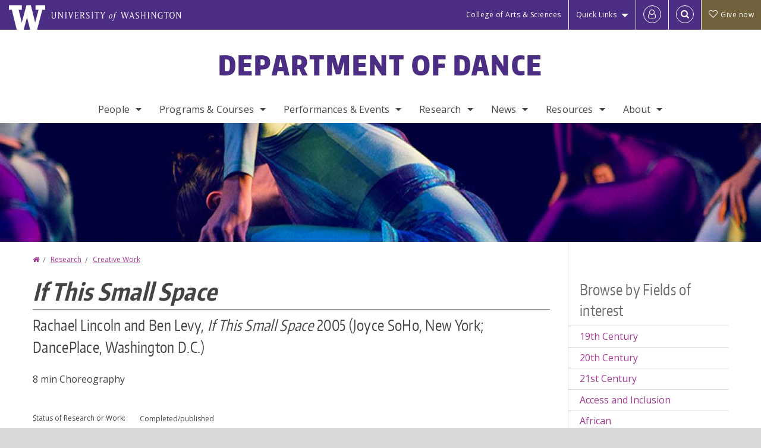

--- FILE ---
content_type: text/html; charset=UTF-8
request_url: https://dance.washington.edu/research/creative-work/if-small-space
body_size: 52589
content:
<!DOCTYPE html>
<html lang="en" dir="ltr">
  <head>
    <meta charset="utf-8" />
<script async src="https://www.googletagmanager.com/gtag/js?id=UA-25223004-23"></script>
<script>window.dataLayer = window.dataLayer || [];function gtag(){dataLayer.push(arguments)};gtag("js", new Date());gtag("set", "developer_id.dMDhkMT", true);gtag("config", "UA-25223004-23", {"groups":"default","anonymize_ip":true,"page_placeholder":"PLACEHOLDER_page_path","allow_ad_personalization_signals":false});gtag("config", "G-9M4EEQ4HJK", {"groups":"default","page_placeholder":"PLACEHOLDER_page_location","allow_ad_personalization_signals":false});gtag("config", "G-SHNBKYT066", {"groups":"default","page_placeholder":"PLACEHOLDER_page_location","allow_ad_personalization_signals":false});</script>
<meta name="description" content="8 min Choreography" />
<link rel="canonical" href="https://dance.washington.edu/research/creative-work/if-small-space" />
<meta name="Generator" content="Drupal 10 (https://www.drupal.org)" />
<meta name="MobileOptimized" content="width" />
<meta name="HandheldFriendly" content="true" />
<meta name="viewport" content="width=device-width, initial-scale=1.0" />
<meta content="ie=edge, chrome=1" http-equiv="x-ua-compatible" />
<meta http-equiv="ImageToolbar" content="false" />
<link rel="icon" href="/themes/custom/uwflorin_foundation/favicon.ico" type="image/vnd.microsoft.icon" />
<script>window.a2a_config=window.a2a_config||{};a2a_config.callbacks=[];a2a_config.overlays=[];a2a_config.templates={};a2a_config.no_3p = 1;</script>

    <title>If This Small Space | Department of Dance | University of Washington</title>
    <link rel="stylesheet" media="all" href="/sites/dance/files/css/css_s1948JZ63qdMNi7HuoEsb1iX1dkQ4drVScMGS-2WfIg.css?delta=0&amp;language=en&amp;theme=uwflorin_foundation&amp;include=eJw1jEsOwzAIBS-EzJEqHHBqFUNl43xu36hKNqOZxXvEHE52It2SSncLWEjFmDo-kuItTWBx9Z79QJZCUwPkCK32Qe7zS5ruhHGOkIaZhsDcyzWq9io-r6uobriqZ1LYquwD_0zNear8ACIlONQ" />
<link rel="stylesheet" media="all" href="/sites/dance/files/css/css_tOF1l8YTehexOSaHJuCWYqtVZg47JyZhQ42PrQTp3TU.css?delta=1&amp;language=en&amp;theme=uwflorin_foundation&amp;include=eJw1jEsOwzAIBS-EzJEqHHBqFUNl43xu36hKNqOZxXvEHE52It2SSncLWEjFmDo-kuItTWBx9Z79QJZCUwPkCK32Qe7zS5ruhHGOkIaZhsDcyzWq9io-r6uobriqZ1LYquwD_0zNear8ACIlONQ" />
<link rel="stylesheet" media="print" href="/sites/dance/files/css/css_sniyp9JVJqdmuT2Kfq85v-yhq0hs5sm3XC4l5Pi9Mzo.css?delta=2&amp;language=en&amp;theme=uwflorin_foundation&amp;include=eJw1jEsOwzAIBS-EzJEqHHBqFUNl43xu36hKNqOZxXvEHE52It2SSncLWEjFmDo-kuItTWBx9Z79QJZCUwPkCK32Qe7zS5ruhHGOkIaZhsDcyzWq9io-r6uobriqZ1LYquwD_0zNear8ACIlONQ" />
<link rel="stylesheet" media="all" href="/sites/dance/files/css/css_ToEOTAiFxdSr-BC0Z5x7S4eHd13nyCfp04H3RfdiLMk.css?delta=3&amp;language=en&amp;theme=uwflorin_foundation&amp;include=eJw1jEsOwzAIBS-EzJEqHHBqFUNl43xu36hKNqOZxXvEHE52It2SSncLWEjFmDo-kuItTWBx9Z79QJZCUwPkCK32Qe7zS5ruhHGOkIaZhsDcyzWq9io-r6uobriqZ1LYquwD_0zNear8ACIlONQ" />

    <script src="/core/assets/vendor/modernizr/modernizr.min.js?v=3.11.7"></script>

    <script type="application/ld+json">
      {
        "@context" : "https://schema.org",
        "@type" : "WebSite",
        "name" : "Department of Dance",
        "url" : "https://dance.washington.edu/"
      }
    </script>
  </head>
  <body class="lang-en section-research header-size-large header-align-center heading-font-encodesans body-font-opensans color-magenta accent-purple dance hide-text-formats front-no-max-width path-node node--type-research">
  <a href="#main-content" class="visually-hidden focusable skip-link">
    Skip to main content
  </a>
  
    <div class="dialog-off-canvas-main-canvas" data-off-canvas-main-canvas>
    
<div class="off-canvas-wrap" data-offcanvas>
  <div class="inner-wrap page ">
    <aside class="left-off-canvas-menu" role="complementary">
      
    </aside>

    <aside class="right-off-canvas-menu" role="complementary">
      
    </aside>

      
      <header class="l-header" role="banner" aria-label="Site header">

        <section id="uw-bar" role="complementary" aria-label="University of Washington links">
          <div class="row">
            <div class="column">
              <a href="https://www.washington.edu" class="uw-link">
              <div class="w-logo"><svg id="W_Logo" data-name="W Logo" xmlns="http://www.w3.org/2000/svg" viewBox="0 0 120.29 80.88" aria-labelledby="W_Title" role="img"><title id="W_Title">Washington</title><path d="M88.27,0V14.58H98.52L87.08,57.19,72.87,0H58.06L42.68,57.19,32.15,14.58H42.82V0H0V14.58H9.49s16.36,65.51,16.57,66.3H49L60,39.17c6.83,27.31,6.49,25.58,10.43,41.72h23c0.2-.78,17.43-66.3,17.43-66.3h9.41V0h-32Z" fill="#fff"/></svg></div>
              <div class="university-wordmark show-for-medium-up"><svg id="UW" data-name="University of Washington" xmlns="http://www.w3.org/2000/svg" viewBox="0 0 207.59 13.98" aria-labelledby="UW_Title" role="img"><title id="UW_Title">University of Washington</title><path d="M202.28,10.91V3.2l5.35,8.6h0.53V2.4L209,1.51h-2.69l0.89,0.89V8.94l-4.64-7.43h-2.13l0.87,0.89v8.52l-0.87.89h2.69Zm-8,.33c-2.06,0-2.77-2.46-2.77-4.59s0.72-4.59,2.77-4.59,2.79,2.46,2.79,4.59-0.72,4.59-2.79,4.59M190.2,6.66c0,2.62,1.48,5.37,4.12,5.37s4.13-2.76,4.13-5.37S197,1.28,194.32,1.28,190.2,4,190.2,6.66M185.55,11V2.28h2l1.1,1.1V1.51h-7.24V3.38l1.12-1.1h1.94V11l-0.8.82h2.76Zm-7.62-3.86v3.31a2.22,2.22,0,0,1-1.69.73c-2.28,0-3.44-2.3-3.44-4.52s1.45-4.52,3.44-4.52a1.57,1.57,0,0,1,1.26.49l1.13,1.12V2a4.6,4.6,0,0,0-2.39-.59,5,5,0,0,0-4.78,5.29c0,2.72,2,5.29,4.78,5.29a4.49,4.49,0,0,0,2.83-.75V7.13l0.8-.82h-2.76Zm-15.26,3.79V3.2l5.42,8.61h0.46V2.4l0.89-.89h-2.69l0.89,0.89V8.94L163,1.51h-2.13l0.87,0.89v8.52l-0.87.89h2.69Zm-7.38-9.4,0.82,0.82V11l-0.82.82h2.77L157.23,11V2.33l0.82-.82h-2.77Zm-9.14,5.13h4.33V11l-0.82.82h2.78L151.6,11V2.33l0.82-.82h-2.78l0.82,0.82V5.87h-4.33V2.33L147,1.51H144.2L145,2.33V11l-0.8.82H147L146.14,11V6.64Zm-4.64,2.3a2.28,2.28,0,0,0-1-2l-2.09-1.52a2.43,2.43,0,0,1-1.14-1.76,1.45,1.45,0,0,1,1.48-1.46,5.94,5.94,0,0,1,.66.12l0.91,1,1-1.43-2-.38a1.63,1.63,0,0,0-.49-0.05A2.59,2.59,0,0,0,136.17,4a3,3,0,0,0,1.33,2.36l2.11,1.52a1.75,1.75,0,0,1,.73,1.5,1.7,1.7,0,0,1-1.71,1.82,1.73,1.73,0,0,1-.72-0.14l-1-1.15-0.89,1.61,2,0.38a3.5,3.5,0,0,0,.61.07,3,3,0,0,0,2.86-3M130,3.8l1.41,4.26h-2.88ZM127.5,11l0.75-2.18h3.4L132.37,11l-0.8.8h2.91L133.66,11l-3.21-9.46h-0.52L126.66,11l-0.84.84h2.48Zm-10.95.8,2.36-7.45,2.29,7.45h0.52l3-9.47,0.84-.82h-2.48l0.8,0.8-2.18,7.12-2.11-7.12,0.8-.8h-2.91l0.82,0.82L118.49,3l-2,6.42-2.11-7.12,0.8-.8h-2.91l0.84,0.82L116,11.8h0.52ZM101.3,5.63L100.9,6l0,0.14h1.2c-0.19,1.31-.36,2.44-0.64,4.26-0.39,2.71-.72,3.67-1,3.9a0.53,0.53,0,0,1-.36.13,2,2,0,0,1-.64-0.22,0.34,0.34,0,0,0-.41.1,0.88,0.88,0,0,0-.25.49,0.58,0.58,0,0,0,.62.43,2.44,2.44,0,0,0,1.59-1c0.49-.61,1.16-2,1.72-5.29,0.1-.61.22-1.22,0.46-2.81L104.74,6l0.32-.38h-1.71c0.43-2.68.8-3.49,1.42-3.49a1.57,1.57,0,0,1,1.12.48,0.29,0.29,0,0,0,.41,0,0.86,0.86,0,0,0,.29-0.54,0.79,0.79,0,0,0-.87-0.61,3.22,3.22,0,0,0-2.33,1.22,6.55,6.55,0,0,0-1.15,3H101.3Zm-6.52,3.8c0-2.15,1.09-3.31,1.54-3.49a1.35,1.35,0,0,1,.48-0.12c0.72,0,1.14.55,1.14,1.67,0,1.88-1,3.59-1.57,3.8a1.43,1.43,0,0,1-.45.1c-0.81,0-1.15-.87-1.15-2m2.48-4.15a3.45,3.45,0,0,0-1.57.52,4.54,4.54,0,0,0-2.09,4,1.89,1.89,0,0,0,1.83,2.15,3.73,3.73,0,0,0,2.16-1A5.2,5.2,0,0,0,99.11,7.3a1.78,1.78,0,0,0-1.86-2m-16.8-3L83.05,7v4l-0.82.82H85L84.19,11V7l2.65-4.68,0.86-.84H85.15l0.8,0.8L83.78,6.17,81.73,2.31l0.8-.8H79.61ZM75,11V2.28h2l1.1,1.1V1.51H70.84V3.38L72,2.28h1.94V11l-0.8.82h2.76ZM65.69,1.51l0.82,0.82V11l-0.82.82h2.78L67.64,11V2.33l0.82-.82H65.69Zm-3,7.43a2.28,2.28,0,0,0-1-2L59.65,5.45a2.42,2.42,0,0,1-1.13-1.76A1.45,1.45,0,0,1,60,2.23a5.89,5.89,0,0,1,.66.12l0.91,1,1-1.43-2-.38A1.61,1.61,0,0,0,60,1.46,2.59,2.59,0,0,0,57.38,4a3,3,0,0,0,1.33,2.36l2.11,1.52a1.75,1.75,0,0,1,.73,1.5,1.7,1.7,0,0,1-1.71,1.82A1.72,1.72,0,0,1,59.13,11l-1-1.15-0.89,1.61,2,0.38a3.5,3.5,0,0,0,.61.07,3,3,0,0,0,2.86-3M49.48,2.28h1.26a2,2,0,0,1,2,2.06,1.93,1.93,0,0,1-2,1.9H49.48v-4Zm0,8.71V7H51l2.49,4.8h1.71L54.43,11l-2.3-4.22a2.7,2.7,0,0,0,1.94-2.41,3.08,3.08,0,0,0-3.33-2.84H47.54l0.8,0.82V11l-0.8.82H50.3Zm-4.62.82V9.92L43.76,11H40.63V6.71H43l0.82,0.82V5.12L43,5.94H40.63V2.28h3.12l1.1,1.1V1.51H38.7l0.8,0.82V11l-0.8.82h6.16ZM31.51,1.51H28.59l0.84,0.82,2.9,9.47h0.52l3-9.47,0.84-.82H34.19L35,2.31,32.82,9.43,30.7,2.31Zm-8,0,0.82,0.82V11l-0.82.82h2.77L25.47,11V2.33l0.82-.82H23.51Zm-9.58,9.4V3.2l5.52,8.6h0.36V2.4l0.89-.89H18L18.91,2.4V8.94L14.27,1.51H12.14L13,2.4v8.52l-0.87.89h2.69ZM2.35,9a3.07,3.07,0,0,0,3.19,3A3.21,3.21,0,0,0,8.87,9V2.4l0.87-.89H7.06L7.95,2.4V9a2.11,2.11,0,0,1-2.13,2.13A2.21,2.21,0,0,1,3.55,9V2.4l0.89-.89h-3L2.35,2.4V9Z" transform="translate(-1.46 -1.28)" fill="#fff"/></svg></div>
              </a>
            </div>
          </div>
          <div class="right-buttons">
            <a href="https://artsci.washington.edu" class="artsci-link show-for-medium-up">College of Arts &amp; Sciences</a>
                                  
        <h2 class="block-title visually-hidden" id="block-quicklinks-menu">Quick links</h2>
  <button href="#" data-dropdown="quick-links-menu-links" data-options="is_hover:true" aria-controls="quick-links-menu-links" aria-expanded="false" aria-haspopup="true" class="header-dropdown-button show-for-large-up">Quick Links</button>
        
              <ul region="quick_links" class="f-dropdown show-for-large-up" role="menu" data-dropdown-content="" aria-hidden="true" id="quick-links-menu-links">
              <li>
        <a href="https://uw.edu/directory" title="" tabindex="-1">Directories</a>
              </li>
          <li>
        <a href="https://uw.edu/maps" title="" tabindex="-1">Maps</a>
              </li>
          <li>
        <a href="https://my.uw.edu" title="" tabindex="-1">MyUW</a>
              </li>
        </ul>
  


  
  
                                                          
        <h2 class="block-title visually-hidden" id="block-uwflorin-foundation-account-menu-menu">User account menu</h2>
      <div id="block-samlauthstatus" class="block-samlauthstatus block">
      <a href="/saml/login?destination=/research/creative-work/if-small-space" title="UWNetID Login" class="samlauth-login-link" aria-label="Log in">
        <span class="fa fa-user-o fa-fw" aria-hidden="true" />
      </a>
    </div>
  
  
                                              <div class="header-button">
  <a href="#" aria-controls="search-field" aria-expanded="false" id="search-toggle">Search</a>
  <div id="search-field" role="search" aria-hidden="true">
    <section class="flexible-google-cse-search-form block-flexiblegooglecustomsearchblock block" data-drupal-selector="flexible-google-cse-search-form" id="block-flexiblegooglecustomsearchblock">

                  
        <h2  class="block-title visually-hidden"></h2>
      

      
                  <form region="search" action="/search/google/" method="get" id="flexible-google-cse-search-form" accept-charset="UTF-8">
  <div class="js-form-item form-item js-form-type-textfield form-item-key-word js-form-item-key-word">
      <label for="edit-key-word">Search</label>
        <input placeholder="" data-drupal-selector="edit-key-word" type="text" id="edit-key-word" name="key-word" value="" size="15" maxlength="128" class="form-text" />

        </div>
<input data-drupal-selector="edit-searchbutton" type="submit" id="edit-searchbutton" value="Search" class="button js-form-submit form-submit" />

</form>

        
        
    </section>
  </div>
</div>
  
                                      <a href="/support-us" class="giving-link" id="giving-link-header"><span class='fa fa-heart-o'>&nbsp;</span>Give now</a>
                      </div>
        </section>

        
                  <div class="l-header-region row small-collapse">
            <div class="large-12 columns">
                    <div>
        
              
  <h2 class="block-title visually-hidden" id="block-uwflorin-foundation-main-menu-menu">Main menu</h2>
  

        

  <div class="contain-to-grid">
    <nav class="top-bar" data-topbar data-options="mobile_show_parent_link:true" role="navigation" aria-label="Main menu">
      <ul class="title-area">
        <li class="name">
          <h1 id="site-name"><a href="/" title="Department of Dance Home">Department of Dance</a></h1>
        </li>
        <li class="toggle-topbar menu-icon">
          <a href="#"><span>Menu</span></a>
        </li>
      </ul>
      <section class="top-bar-section">
                <ul  region="header" class="menu nav-bar main-nav" id="main-menu">
                                                                        <li class="has-dropdown first">
        <a href="/people" data-drupal-link-system-path="people">People</a>
                                          <ul  region="header" class="menu nav-bar main-nav dropdown" id="main-menu">
                                                                          <li class="leaf first">
        <a href="/people/faculty" title="" data-drupal-link-system-path="people/faculty">Faculty</a>
              </li>
                                                        <li class="leaf">
        <a href="/people/staff" title="" data-drupal-link-system-path="people/staff">Staff</a>
              </li>
                                                        <li class="leaf">
        <a href="/people/graduate-student" title="" data-drupal-link-system-path="people/graduate-student">Graduate Students</a>
              </li>
                                                        <li class="leaf">
        <a href="/people/undergraduate-student" title="" data-drupal-link-system-path="people/undergraduate-student">Undergraduate Students</a>
              </li>
                                                        <li class="has-dropdown">
        <a href="/alumni" data-drupal-link-system-path="node/466">Alumni</a>
                                          <ul  region="header" class="menu nav-bar main-nav dropdown" id="main-menu">
                                                                          <li class="leaf first">
        <a href="/alumni" title="" data-drupal-link-system-path="node/466">Alumni News</a>
              </li>
                                                                      <li class="leaf last">
        <a href="/alumni-update" data-drupal-link-system-path="webform/alumni_update">Submit an Update</a>
              </li>
      </ul>
  
              </li>
                                                                      <li class="leaf last">
        <a href="/guest-artists" data-drupal-link-system-path="node/475">Guest Artists</a>
              </li>
      </ul>
  
              </li>
                                                        <li class="has-dropdown">
        <a href="/programs-courses" data-drupal-link-system-path="node/454">Programs &amp; Courses</a>
                                          <ul  region="header" class="menu nav-bar main-nav dropdown" id="main-menu">
                                                                          <li class="has-dropdown first">
        <a href="/undergraduate-programs" data-drupal-link-system-path="node/458">Undergraduate</a>
                                          <ul  region="header" class="menu nav-bar main-nav dropdown" id="main-menu">
                                                                          <li class="leaf first">
        <a href="/ba-dance" data-drupal-link-system-path="node/470">Dance Major</a>
              </li>
                                                        <li class="leaf">
        <a href="/minor-dance" data-drupal-link-system-path="node/471">Dance Minor</a>
              </li>
                                                        <li class="leaf">
        <a href="/honors-program" data-drupal-link-system-path="node/476">Honors Program</a>
              </li>
                                                        <li class="leaf">
        <a href="/undergraduate-admissions" data-drupal-link-system-path="node/473">How to Apply</a>
              </li>
                                                                      <li class="leaf last">
        <a href="/where-do-i-begin-faq" data-drupal-link-system-path="node/534">Where Do I Begin? (FAQ)</a>
              </li>
      </ul>
  
              </li>
                                                        <li class="has-dropdown">
        <a href="/graduate-programs" data-drupal-link-system-path="node/459">Graduate</a>
                                          <ul  region="header" class="menu nav-bar main-nav dropdown" id="main-menu">
                                                                          <li class="leaf first">
        <a href="/master-fine-arts-program" data-drupal-link-system-path="node/477">Master of Fine Arts</a>
              </li>
                                                                      <li class="leaf last">
        <a href="/graduate-admissions" data-drupal-link-system-path="node/478">How to Apply</a>
              </li>
      </ul>
  
              </li>
                                                        <li class="leaf">
        <a href="/study-abroad" data-drupal-link-system-path="node/480">Study Abroad</a>
              </li>
                                                        <li class="leaf">
        <a href="/summer-study" data-drupal-link-system-path="node/460">Summer Study</a>
              </li>
                                                                      <li class="leaf last">
        <a href="/courses" title="" data-drupal-link-system-path="courses">Courses</a>
              </li>
      </ul>
  
              </li>
                                                        <li class="has-dropdown">
        <a href="/events" data-drupal-link-system-path="node/1626">Performances &amp; Events</a>
                                          <ul  region="header" class="menu nav-bar main-nav dropdown" id="main-menu">
                                                                          <li class="leaf first">
        <a href="/events" data-drupal-link-system-path="node/1626">Upcoming Events</a>
              </li>
                                                        <li class="leaf">
        <a href="/events/archive" data-drupal-link-system-path="node/1627">Events Archive</a>
              </li>
                                                        <li class="leaf">
        <a href="/calendar" data-drupal-link-system-path="calendar">Calendar</a>
              </li>
                                                        <li class="has-dropdown">
        <a href="/chamber-dance-company" data-drupal-link-system-path="node/486">Chamber Dance Company</a>
                                          <ul  region="header" class="menu nav-bar main-nav dropdown" id="main-menu">
                                                                          <li class="leaf first">
        <a href="/chamber-dance-company" data-drupal-link-system-path="node/486">About the CDC</a>
              </li>
                                                                      <li class="leaf last">
        <a href="/press-releases-and-photos" data-drupal-link-system-path="node/490">Press Releases &amp; Photos</a>
              </li>
      </ul>
  
              </li>
                                                                      <li class="leaf last">
        <a href="/undergraduate-performance-and-production-opportunities" data-drupal-link-system-path="node/526">Undergrad Performance &amp; Production Opportunities</a>
              </li>
      </ul>
  
              </li>
                                                        <li class="has-dropdown">
        <a href="/research" data-drupal-link-system-path="node/493">Research</a>
                                          <ul  region="header" class="menu nav-bar main-nav dropdown" id="main-menu">
                                                                          <li class="leaf first">
        <a href="/research/creative-work" title="" data-drupal-link-system-path="taxonomy/term/329">Creative Work</a>
              </li>
                                                        <li class="leaf">
        <a href="/research/publications" title="" data-drupal-link-system-path="taxonomy/term/41">Publications</a>
              </li>
                                                        <li class="leaf">
        <a href="/research/fields" data-drupal-link-system-path="research/fields">Fields of Interest</a>
              </li>
                                                                      <li class="has-dropdown last">
        <a href="/chamber-dance-company-archive" data-drupal-link-system-path="node/515">Chamber Dance Company Archive</a>
                                          <ul  region="header" class="menu nav-bar main-nav dropdown" id="main-menu">
                                                                          <li class="leaf first">
        <a href="/choreographers" data-drupal-link-system-path="choreographers">Choreographers</a>
              </li>
                                                                      <li class="leaf last">
        <a href="/documentaries" data-drupal-link-system-path="node/510">Documentaries</a>
              </li>
      </ul>
  
              </li>
      </ul>
  
              </li>
                                                        <li class="has-dropdown">
        <a href="/news/recent" data-drupal-link-system-path="news/recent">News</a>
                                          <ul  region="header" class="menu nav-bar main-nav dropdown" id="main-menu">
                                                                          <li class="leaf first">
        <a href="/news/recent" data-drupal-link-system-path="news/recent">Recent News</a>
              </li>
                                                        <li class="leaf">
        <a href="/news/press" title="" data-drupal-link-system-path="taxonomy/term/14">In the Press</a>
              </li>
                                                        <li class="leaf">
        <a href="/newsletter" data-drupal-link-system-path="node/465">Newsletter</a>
              </li>
                                                                      <li class="leaf last">
        <a href="/awards-and-honors" data-drupal-link-system-path="node/481">Awards &amp; Honors</a>
              </li>
      </ul>
  
              </li>
                                                        <li class="has-dropdown">
        <a href="/resources" data-drupal-link-system-path="node/455">Resources</a>
                                          <ul  region="header" class="menu nav-bar main-nav dropdown" id="main-menu">
                                                                          <li class="has-dropdown first">
        <a href="/advising" data-drupal-link-system-path="node/462">Advising</a>
                                          <ul  region="header" class="menu nav-bar main-nav dropdown" id="main-menu">
                                                                          <li class="leaf first">
        <a href="/grading-policies" data-drupal-link-system-path="node/482">Grading Policies</a>
              </li>
                                                                      <li class="leaf last">
        <a href="/forms" data-drupal-link-system-path="node/492">Useful Forms</a>
              </li>
      </ul>
  
              </li>
                                                        <li class="leaf">
        <a href="/voicing-concerns" data-drupal-link-system-path="node/500">Voicing Concerns</a>
              </li>
                                                        <li class="leaf">
        <a href="/diversity-equity-inclusion-support-resources" data-drupal-link-system-path="node/532">Diversity Equity Inclusion &amp; Access</a>
              </li>
                                                        <li class="leaf">
        <a href="/scholarships-and-financial-support" data-drupal-link-system-path="node/461">Scholarships &amp; Financial Aid</a>
              </li>
                                                        <li class="leaf">
        <a href="/careers-dance-majors-minors" title="" data-drupal-link-system-path="node/463">Career &amp; Internships</a>
              </li>
                                                        <li class="leaf">
        <a href="/health" data-drupal-link-system-path="node/531">Health</a>
              </li>
                                                        <li class="leaf">
        <a href="/organizations" title="" data-drupal-link-system-path="node/464">Student Organizations</a>
              </li>
                                                        <li class="has-dropdown">
        <a href="/facilities" data-drupal-link-system-path="node/539">Facilities</a>
                                          <ul  region="header" class="menu nav-bar main-nav dropdown" id="main-menu">
                                                                          <li class="leaf first">
        <a href="/studio-reservations" data-drupal-link-system-path="node/489">Studio Reservations</a>
              </li>
                                                                      <li class="leaf last">
        <a href="/performance-venues" data-drupal-link-system-path="node/541">Performance Venues</a>
              </li>
      </ul>
  
              </li>
                                                                      <li class="has-dropdown last">
        <a href="/faculty-staff-and-graduate-student-resources" data-drupal-link-system-path="node/485">Faculty, Staff, &amp; Grad Student</a>
                                          <ul  region="header" class="menu nav-bar main-nav dropdown" id="main-menu">
                                                                          <li class="leaf first">
        <a href="/faculty-meetings-agendas-and-minutes" data-drupal-link-system-path="node/499">Faculty Meetings</a>
              </li>
                                                                      <li class="leaf last">
        <a href="/handbooks" data-drupal-link-system-path="node/545">Handbooks</a>
              </li>
      </ul>
  
              </li>
      </ul>
  
              </li>
                                                                      <li class="has-dropdown last">
        <a href="/about" data-drupal-link-system-path="node/453">About</a>
                                          <ul  region="header" class="menu nav-bar main-nav dropdown" id="main-menu">
                                                                          <li class="leaf first">
        <a href="/about" title="" data-drupal-link-system-path="node/453">Mission &amp; Vision</a>
              </li>
                                                        <li class="leaf">
        <a href="/history" data-drupal-link-system-path="node/469">History</a>
              </li>
                                                        <li class="leaf">
        <a href="/stay-connected" data-drupal-link-system-path="node/457">Stay Connected</a>
              </li>
                                                        <li class="leaf">
        <a href="/support-us" data-drupal-link-system-path="node/456">Support Us</a>
              </li>
                                                                      <li class="leaf last">
        <a href="/contact" data-drupal-link-system-path="node/491">Contact Us</a>
              </li>
      </ul>
  
              </li>
      </ul>
  
                  
              <ul id="secondary-menu" class="f-dropdown hide-for-large-up" role="menu" data-dropdown-content="" aria-hidden="true">
              <li>
        <a href="https://uw.edu/directory" title="" tabindex="-1">Directories</a>
              </li>
          <li>
        <a href="https://uw.edu/maps" title="" tabindex="-1">Maps</a>
              </li>
          <li>
        <a href="https://my.uw.edu" title="" tabindex="-1">MyUW</a>
              </li>
        </ul>
  


                      </section>
    </nav>
  </div>


  
  
      </div>
  
            </div>
          </div>
        
        <!-- Configurable background image for banner -->
                  <div class="banner-image" style="background-image: url('/sites/dance/files/internal-page-banner.jpg')"></div>
        
      </header>

      <div class="row">
                              </div>

      
      
      <main id="main" class="row l-main" role="main">
        <div class="large-9 main columns">
                    <a id="main-content"></a>
                    <section>
                                <div>
        <div data-drupal-messages-fallback class="hidden"></div>
<section id="block-uwflorin-foundation-breadcrumbs" class="block-uwflorin-foundation-breadcrumbs block">
  
  
    

  
            <nav role="navigation" aria-labelledby="system-breadcrumb">
    <h2 id="system-breadcrumb" class="visually-hidden">You are here</h2>
    <ul class="breadcrumbs">
          <li>
                  <a href="/">Home</a>
              </li>
          <li>
                  <a href="/research">Research</a>
              </li>
          <li>
                  <a href="/research/creative-work">Creative Work</a>
              </li>
        </ul>
  </nav>

    
    
  </section>
<section id="block-uwflorin-foundation-page-title" class="block-uwflorin-foundation-page-title block">
  
  
    

  
          
  <h1><span class="field-wrapper"><em>If This Small Space</em></span>
</h1>


    
    
  </section>
<section id="block-uwflorin-foundation-content" class="block-uwflorin-foundation-content block">
  
  
    

  
          

<article id="node-560" >

  
    

  
  
    <div class="view-mode-full">
    <div class="field-wrapper field field-node--field-citation field-name-field-citation field-type-text-long field-label-hidden">
    <div class="field-items">
          <div class="field-item">Rachael Lincoln and Ben Levy, <em>If This Small Space</em> 2005 (Joyce SoHo, New York; DancePlace, Washington D.C.)</div>
      </div>
</div>
<div class="field-wrapper body field field-node--body field-name-body field-type-text-with-summary field-label-hidden">
    <div class="field-items">
          <div class="field-item"><p>8 min Choreography</p></div>
      </div>
</div>

<div  class="group-node-tags">
    <div class="field-wrapper field field-node--field-research-status field-name-field-research-status field-type-list-string field-label-inline clearfix">
      <div class="field-label">Status of Research or Work</div>
    <div class="field-items">
          <div class="field-item">Completed/published</div>
      </div>
</div>
<div class="field-wrapper field field-node--field-related-people field-name-field-related-people field-type-entity-reference field-label-inline clearfix">
      <div class="field-label">People Involved</div>
    <div class="field-items">
          <div class="field-item"><a href="/people/rachael-lincoln" hreflang="und">Rachael Lincoln</a></div>
      </div>
</div>
<div class="field-wrapper field field-node--field-research-category field-name-field-research-category field-type-entity-reference field-label-inline clearfix">
      <div class="field-label">Research Type</div>
    <div class="field-items">
          <div class="field-item"><a href="/research/creative-work" hreflang="en">Creative Work</a></div>
      </div>
</div>
<div class="field-wrapper field field-node--field-related-fields field-name-field-related-fields field-type-entity-reference field-label-inline clearfix">
      <div class="field-label">Related Fields</div>
    <div class="field-items">
          <div class="field-item"><a href="/fields/choreography" hreflang="en">Choreography</a></div>
          <div class="field-item"><a href="/fields/modern-dance" hreflang="en">Modern Dance</a></div>
      </div>
</div>

  </div>
  </div>

  
  
  
</article>


    
    
  </section>
<section id="block-addtoanybuttons" class="block-addtoanybuttons block">
  
  
    

  
          <span class="a2a_kit a2a_kit_size_16 addtoany_list" data-a2a-url="https://dance.washington.edu/research/creative-work/if-small-space" data-a2a-title="If This Small Space"><a class="a2a_dd addtoany_share" href="https://www.addtoany.com/share#url=https%3A%2F%2Fdance.washington.edu%2Fresearch%2Fcreative-work%2Fif-small-space&amp;title=If%20This%20Small%20Space"><span class="fa fa-share-square-o" aria-hidden="true"></span> Share

              </a></span>
    
    
  </section>

      </div>
  
                      </section>
        </div>
                          <aside role="complementary" aria-label="Sidebar 2" id="sidebar-second" class="large-3 sidebar-second columns sidebar">
                  <div>
        <section class="views-element-container block-views-block-taxonomy-sidebars-fields-of-interest block" id="block-views-block-taxonomy-sidebars-fields-of-interest">
  
  
      <h2  class="block-title">Browse by Fields of interest</h2>
    

  
          <div region="sidebar_second"><div class="view-display-id-fields_of_interest view-id-taxonomy_sidebars js-view-dom-id-3e72b842f6f3354e851fa1934681608b3d490ee78064fa808cdd1e3d7eccfe11">
  
  
  

  
  
  

  <div class="item-list">
  
  <ul>

          <li><div class="views-field views-field-name"><span class="field-content"><a href="/fields/19th-century" hreflang="en">19th Century</a></span></div></li>
          <li><div class="views-field views-field-name"><span class="field-content"><a href="/fields/20th-century" hreflang="en">20th Century</a></span></div></li>
          <li><div class="views-field views-field-name"><span class="field-content"><a href="/fields/21st-century" hreflang="en">21st Century</a></span></div></li>
          <li><div class="views-field views-field-name"><span class="field-content"><a href="/fields/access-and-inclusion" hreflang="en">Access and Inclusion</a></span></div></li>
          <li><div class="views-field views-field-name"><span class="field-content"><a href="/fields/african" hreflang="en">African</a></span></div></li>
          <li><div class="views-field views-field-name"><span class="field-content"><a href="/fields/african-american" hreflang="en">African American</a></span></div></li>
          <li><div class="views-field views-field-name"><span class="field-content"><a href="/fields/american" hreflang="en">American</a></span></div></li>
          <li><div class="views-field views-field-name"><span class="field-content"><a href="/fields/anatomy-and-biomechanics" hreflang="en">Anatomy and Biomechanics</a></span></div></li>
          <li><div class="views-field views-field-name"><span class="field-content"><a href="/fields/anthropology" hreflang="en">Anthropology</a></span></div></li>
          <li><div class="views-field views-field-name"><span class="field-content"><a href="/fields/arts-management" hreflang="en">Arts Management</a></span></div></li>
          <li><div class="views-field views-field-name"><span class="field-content"><a href="/fields/ballet" hreflang="en">Ballet</a></span></div></li>
          <li><div class="views-field views-field-name"><span class="field-content"><a href="/fields/ballroom" hreflang="en">Ballroom</a></span></div></li>
          <li><div class="views-field views-field-name"><span class="field-content"><a href="/fields/body" hreflang="en">Body</a></span></div></li>
          <li><div class="views-field views-field-name"><span class="field-content"><a href="/fields/career-preparation" hreflang="en">Career Preparation</a></span></div></li>
          <li><div class="views-field views-field-name"><span class="field-content"><a href="/fields/caribbean" hreflang="en">Caribbean</a></span></div></li>
          <li><div class="views-field views-field-name"><span class="field-content"><a href="/fields/choreography" hreflang="en">Choreography</a></span></div></li>
          <li><div class="views-field views-field-name"><span class="field-content"><a href="/fields/composition" hreflang="en">Composition</a></span></div></li>
          <li><div class="views-field views-field-name"><span class="field-content"><a href="/fields/contemporary" hreflang="en">Contemporary</a></span></div></li>
          <li><div class="views-field views-field-name"><span class="field-content"><a href="/fields/costumes" hreflang="en">Costumes</a></span></div></li>
          <li><div class="views-field views-field-name"><span class="field-content"><a href="/fields/culture" hreflang="en">Culture</a></span></div></li>
          <li><div class="views-field views-field-name"><span class="field-content"><a href="/fields/dance" hreflang="en">Dance</a></span></div></li>
          <li><div class="views-field views-field-name"><span class="field-content"><a href="/fields/dance-history" hreflang="en">Dance History</a></span></div></li>
          <li><div class="views-field views-field-name"><span class="field-content"><a href="/fields/dance-pedagogy" hreflang="en">Dance Pedagogy</a></span></div></li>
          <li><div class="views-field views-field-name"><span class="field-content"><a href="/fields/dance-production" hreflang="en">Dance Production</a></span></div></li>
          <li><div class="views-field views-field-name"><span class="field-content"><a href="/fields/dance-reconstruction" hreflang="en">Dance Reconstruction</a></span></div></li>
          <li><div class="views-field views-field-name"><span class="field-content"><a href="/fields/dance-sport" hreflang="en">Dance Sport</a></span></div></li>
          <li><div class="views-field views-field-name"><span class="field-content"><a href="/fields/disability" hreflang="en">Disability</a></span></div></li>
          <li><div class="views-field views-field-name"><span class="field-content"><a href="/fields/drama" hreflang="en">Drama</a></span></div></li>
          <li><div class="views-field views-field-name"><span class="field-content"><a href="/fields/education" hreflang="en">Education</a></span></div></li>
          <li><div class="views-field views-field-name"><span class="field-content"><a href="/fields/ethnography" hreflang="en">Ethnography</a></span></div></li>
          <li><div class="views-field views-field-name"><span class="field-content"><a href="/fields/feminism-and-feminist-theory" hreflang="en">Feminism and Feminist Theory</a></span></div></li>
          <li><div class="views-field views-field-name"><span class="field-content"><a href="/fields/filmcinema" hreflang="en">Film/Cinema</a></span></div></li>
          <li><div class="views-field views-field-name"><span class="field-content"><a href="/fields/gender-women-and-sexuality-studies" hreflang="en">Gender, Women, and Sexuality Studies</a></span></div></li>
          <li><div class="views-field views-field-name"><span class="field-content"><a href="/fields/hip-hop" hreflang="en">Hip-Hop</a></span></div></li>
          <li><div class="views-field views-field-name"><span class="field-content"><a href="/fields/history" hreflang="en">History</a></span></div></li>
          <li><div class="views-field views-field-name"><span class="field-content"><a href="/fields/improvisation" hreflang="en">Improvisation</a></span></div></li>
          <li><div class="views-field views-field-name"><span class="field-content"><a href="/fields/integrated-dance" hreflang="en">Integrated Dance</a></span></div></li>
          <li><div class="views-field views-field-name"><span class="field-content"><a href="/fields/international-studies" hreflang="en">International Studies</a></span></div></li>
          <li><div class="views-field views-field-name"><span class="field-content"><a href="/fields/jazz" hreflang="en">Jazz</a></span></div></li>
          <li><div class="views-field views-field-name"><span class="field-content"><a href="/fields/latin-american" hreflang="en">Latin American</a></span></div></li>
          <li><div class="views-field views-field-name"><span class="field-content"><a href="/fields/latinoa-studies" hreflang="en">Latino/a Studies</a></span></div></li>
          <li><div class="views-field views-field-name"><span class="field-content"><a href="/fields/lighting" hreflang="en">Lighting</a></span></div></li>
          <li><div class="views-field views-field-name"><span class="field-content"><a href="/fields/media-studies" hreflang="en">Media Studies</a></span></div></li>
          <li><div class="views-field views-field-name"><span class="field-content"><a href="/fields/modern-dance" hreflang="en">Modern Dance</a></span></div></li>
          <li><div class="views-field views-field-name"><span class="field-content"><a href="/fields/modernism" hreflang="en">Modernism</a></span></div></li>
          <li><div class="views-field views-field-name"><span class="field-content"><a href="/fields/music" hreflang="en">Music</a></span></div></li>
          <li><div class="views-field views-field-name"><span class="field-content"><a href="/fields/musical-theater" hreflang="en">Musical Theater</a></span></div></li>
          <li><div class="views-field views-field-name"><span class="field-content"><a href="/fields/performance-studies" hreflang="en">Performance Studies</a></span></div></li>
          <li><div class="views-field views-field-name"><span class="field-content"><a href="/fields/pilates" hreflang="en">Pilates</a></span></div></li>
          <li><div class="views-field views-field-name"><span class="field-content"><a href="/fields/popular-culture" hreflang="en">Popular Culture</a></span></div></li>
          <li><div class="views-field views-field-name"><span class="field-content"><a href="/fields/public-scholarship" hreflang="en">Public Scholarship</a></span></div></li>
          <li><div class="views-field views-field-name"><span class="field-content"><a href="/fields/race-and-ethnicity" hreflang="en">Race and Ethnicity</a></span></div></li>
          <li><div class="views-field views-field-name"><span class="field-content"><a href="/fields/radical-pedagogy" hreflang="en">Radical Pedagogy</a></span></div></li>
          <li><div class="views-field views-field-name"><span class="field-content"><a href="/fields/research-methods" hreflang="en">Research Methods</a></span></div></li>
          <li><div class="views-field views-field-name"><span class="field-content"><a href="/fields/salsa" hreflang="en">Salsa</a></span></div></li>
          <li><div class="views-field views-field-name"><span class="field-content"><a href="/fields/science-and-technology" hreflang="en">Science and Technology</a></span></div></li>
          <li><div class="views-field views-field-name"><span class="field-content"><a href="/fields/social-dance" hreflang="en">Social Dance</a></span></div></li>
          <li><div class="views-field views-field-name"><span class="field-content"><a href="/fields/social-justice" hreflang="en">Social Justice</a></span></div></li>
          <li><div class="views-field views-field-name"><span class="field-content"><a href="/fields/somatics" hreflang="en">Somatics</a></span></div></li>
          <li><div class="views-field views-field-name"><span class="field-content"><a href="/fields/southeast-asian" hreflang="en">Southeast Asian</a></span></div></li>
          <li><div class="views-field views-field-name"><span class="field-content"><a href="/fields/tango" hreflang="en">Tango</a></span></div></li>
          <li><div class="views-field views-field-name"><span class="field-content"><a href="/fields/tap" hreflang="en">Tap</a></span></div></li>
          <li><div class="views-field views-field-name"><span class="field-content"><a href="/fields/technique" hreflang="en">Technique</a></span></div></li>
          <li><div class="views-field views-field-name"><span class="field-content"><a href="/fields/visual-arts" hreflang="en">Visual Arts</a></span></div></li>
          <li><div class="views-field views-field-name"><span class="field-content"><a href="/fields/visual-culture" hreflang="en">Visual Culture</a></span></div></li>
          <li><div class="views-field views-field-name"><span class="field-content"><a href="/fields/yoga" hreflang="en">Yoga</a></span></div></li>
    
  </ul>

</div>

    

  
  

  
  
</div>
</div>

    
    
  </section>

      </div>
  
          </aside>
              </main>

      <section id="footer-top" class="l-footer-top" role="complementary" aria-label="Social media links">
        <a href="/support-us" class="button support-button" id="giving-link-footer"><span class='fa fa-heart-o fa-2x'>&nbsp;</span> Support Dance</a>
        <div class="row">
          <div class="columns large-8 xlarge-9 small-centered large-uncentered">
            <ul class="stay-connected links inline"><li><a href="https://www.facebook.com/pages/UW-Dance-Program/56715829001"><span class="fa-container"><span class="fa fa-facebook fa-2x">&nbsp;</span></span><span class="hidden-for-small-only">Facebook</span></a></li><li><a href="https://www.instagram.com/uw.dance/"><span class="fa-container"><span class="fa fa-instagram fa-2x">&nbsp;</span></span><span class="hidden-for-small-only">Instagram</span></a></li><li><a href="https://www.youtube.com/channel/UCycI56DtXjIVRI7Hv_W1UUw"><span class="fa-container"><span class="fa fa-youtube-play fa-2x">&nbsp;</span></span><span class="hidden-for-small-only">YouTube</span></a></li><li><a href="/mailing-lists"><span class="fa-container"><span class="fa fa-envelope-o fa-2x">&nbsp;</span></span><span class="hidden-for-small-only">Newsletter</span></a></li></ul>
          </div>
        </div>
      </section>

      <footer id="footer" class="l-footer" role="contentinfo" aria-label="Contact and copyright">
        <div class="row">
            <div class="footer columns">
              <div class="row">
                <div class="medium-4 large-3 columns"><p>Department of Dance<br />
University of Washington<br />
Meany Hall 256<br />
Box 351150<br />
Seattle, WA 98195</p></div>
<div class="medium-4 large-3 columns"><p>Phone: (206) 543-9843<br />
uwdance@uw.edu</p></div>
<div class="medium-4 large-3 columns"><p><a href="http://www.washington.edu/online/privacy">Privacy</a><br />
<a href="http://www.washington.edu/online/terms">Terms</a><br />
<a href="/sitemap">Site Map</a><br />
<a href="/alumni-update">Alumni Update</a><br />
<a href="/contact">Contact Us</a></p></div>
<div class="medium-4 large-3 columns end hide-for-print"><p><i>The University of Washington acknowledges the Coast Salish peoples of this land, the land which touches the shared waters of all tribes and bands within the Suquamish, Tulalip and Muckleshoot nations.</i></p></div>

              </div>
            </div>
          
                    <div class="copyright columns">
            &copy; 2026 <a href="http://uw.edu">University of Washington</a>. All rights reserved.
          </div>
        </div>
      </footer>
   
    <a class="exit-off-canvas"></a>

  </div>
</div>

  </div>

  
  <script type="application/json" data-drupal-selector="drupal-settings-json">{"path":{"baseUrl":"\/","pathPrefix":"","currentPath":"node\/560","currentPathIsAdmin":false,"isFront":false,"currentLanguage":"en"},"pluralDelimiter":"\u0003","suppressDeprecationErrors":true,"colorbox":{"opacity":"0.85","current":"{current} of {total}","previous":"\u00ab Prev","next":"Next \u00bb","close":"Close","maxWidth":"98%","maxHeight":"98%","fixed":true,"mobiledetect":true,"mobiledevicewidth":"480px"},"google_analytics":{"account":"UA-25223004-23","trackOutbound":true,"trackMailto":true,"trackTel":true,"trackDownload":true,"trackDownloadExtensions":"7z|aac|arc|arj|asf|asx|avi|bin|csv|doc(x|m)?|dot(x|m)?|exe|flv|gif|gz|gzip|hqx|jar|jpe?g|js|mp(2|3|4|e?g)|mov(ie)?|msi|msp|pdf|phps|png|ppt(x|m)?|pot(x|m)?|pps(x|m)?|ppam|sld(x|m)?|thmx|qtm?|ra(m|r)?|sea|sit|tar|tgz|torrent|txt|wav|wma|wmv|wpd|xls(x|m|b)?|xlt(x|m)|xlam|xml|z|zip","trackColorbox":true},"data":{"extlink":{"extTarget":false,"extTargetAppendNewWindowLabel":"(opens in a new window)","extTargetNoOverride":false,"extNofollow":false,"extTitleNoOverride":false,"extNoreferrer":true,"extFollowNoOverride":false,"extClass":"ext","extLabel":"","extImgClass":false,"extSubdomains":true,"extExclude":"","extInclude":"","extCssExclude":"#block-addtoanybuttons, .english .llc-icons, .upcoming-prods","extCssInclude":"","extCssExplicit":".main, #block-uw-castrum-dwf-content","extAlert":false,"extAlertText":"This link will take you to an external web site. We are not responsible for their content.","extHideIcons":true,"mailtoClass":"0","telClass":"0","mailtoLabel":"","telLabel":"","extUseFontAwesome":true,"extIconPlacement":"append","extPreventOrphan":false,"extFaLinkClasses":"fa fa-external-link","extFaMailtoClasses":"fa fa-envelope-o","extAdditionalLinkClasses":"","extAdditionalMailtoClasses":"","extAdditionalTelClasses":"","extFaTelClasses":"fa fa-phone","whitelistedDomains":[],"extExcludeNoreferrer":""}},"field_group":{"html_element":{"mode":"default","context":"view","settings":{"classes":"group-node-tags","show_empty_fields":false,"id":"","element":"div","show_label":false,"label_element":"h3","label_element_classes":"","attributes":"","effect":"none","speed":"fast"}}},"ajaxTrustedUrl":{"\/search\/google\/":true},"user":{"uid":0,"permissionsHash":"42f97c909ad53687cfea008aefb11a8d8586b264a8b54573f20a4d231064c359"}}</script>
<script src="/core/assets/vendor/jquery/jquery.min.js?v=3.7.1"></script>
<script src="/core/assets/vendor/once/once.min.js?v=1.0.1"></script>
<script src="/core/misc/drupalSettingsLoader.js?v=10.5.7"></script>
<script src="/core/misc/drupal.js?v=10.5.7"></script>
<script src="/core/misc/drupal.init.js?v=10.5.7"></script>
<script src="/modules/contrib/jquery_ui/assets/vendor/jquery.ui/ui/version-min.js?v=1.13.2"></script>
<script src="/modules/contrib/jquery_ui/assets/vendor/jquery.ui/ui/data-min.js?v=1.13.2"></script>
<script src="/modules/contrib/jquery_ui/assets/vendor/jquery.ui/ui/disable-selection-min.js?v=1.13.2"></script>
<script src="/modules/contrib/jquery_ui/assets/vendor/jquery.ui/ui/focusable-min.js?v=1.13.2"></script>
<script src="/modules/contrib/jquery_ui/assets/vendor/jquery.ui/ui/form-min.js?v=1.13.2"></script>
<script src="/modules/contrib/jquery_ui/assets/vendor/jquery.ui/ui/ie-min.js?v=1.13.2"></script>
<script src="/modules/contrib/jquery_ui/assets/vendor/jquery.ui/ui/keycode-min.js?v=1.13.2"></script>
<script src="/modules/contrib/jquery_ui/assets/vendor/jquery.ui/ui/labels-min.js?v=1.13.2"></script>
<script src="/modules/contrib/jquery_ui/assets/vendor/jquery.ui/ui/plugin-min.js?v=1.13.2"></script>
<script src="/modules/contrib/jquery_ui/assets/vendor/jquery.ui/ui/safe-active-element-min.js?v=1.13.2"></script>
<script src="/modules/contrib/jquery_ui/assets/vendor/jquery.ui/ui/safe-blur-min.js?v=1.13.2"></script>
<script src="/modules/contrib/jquery_ui/assets/vendor/jquery.ui/ui/scroll-parent-min.js?v=1.13.2"></script>
<script src="/modules/contrib/jquery_ui/assets/vendor/jquery.ui/ui/tabbable-min.js?v=1.13.2"></script>
<script src="/modules/contrib/jquery_ui/assets/vendor/jquery.ui/ui/unique-id-min.js?v=1.13.2"></script>
<script src="/modules/contrib/jquery_ui/assets/vendor/jquery.ui/ui/widget-min.js?v=1.13.2"></script>
<script src="/modules/contrib/jquery_ui/assets/vendor/jquery.ui/ui/widgets/accordion-min.js?v=1.13.2"></script>
<script src="/modules/contrib/blazy/js/dblazy.min.js?t8hjii"></script>
<script src="/modules/contrib/blazy/js/plugin/blazy.once.min.js?t8hjii"></script>
<script src="/modules/contrib/blazy/js/plugin/blazy.sanitizer.min.js?t8hjii"></script>
<script src="/modules/contrib/blazy/js/plugin/blazy.dom.min.js?t8hjii"></script>
<script src="https://static.addtoany.com/menu/page.js" defer></script>
<script src="/modules/contrib/addtoany/js/addtoany.js?v=10.5.7"></script>
<script src="/modules/contrib/colorbox/js/colorbox.js?v=10.5.7"></script>
<script src="/modules/contrib/colorbox/styles/default/colorbox_style.js?v=10.5.7"></script>
<script src="/libraries/colorbox/jquery.colorbox-min.js?v=10.5.7"></script>
<script src="/modules/custom/dwf_utils/js/open_colorbox.js?t8hjii"></script>
<script src="/modules/contrib/extlink/js/extlink.js?v=10.5.7"></script>
<script src="/modules/contrib/google_analytics/js/google_analytics.js?v=10.5.7"></script>
<script src="/themes/contrib/zurb_foundation/js/foundation.min.js?v=10.5.7"></script>
<script src="/themes/custom/uwflorin_foundation/js/app.min.js?t8hjii"></script>
<script src="//www.washington.edu/static/alert.js"></script>
<script src="/themes/contrib/zurb_foundation/js/top_bar_active.js?v=10.5.7"></script>

  </body>
</html>
